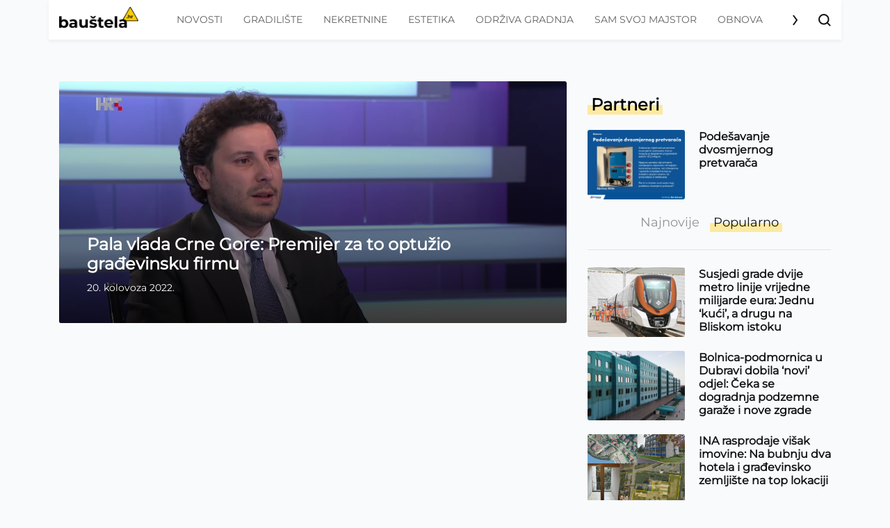

--- FILE ---
content_type: text/html; charset=UTF-8
request_url: https://baustela.hr/oznaka/dritan-abazovic/
body_size: 15109
content:
<!DOCTYPE html>
<html class="no-js" lang="hr">
<head>
    <meta charset="UTF-8">
    <meta name="viewport" content="width=device-width, initial-scale=1, shrink-to-fit=no">

    <style>
        @font-face {
            font-family: 'Montserrat-special';
            font-style: normal;
            src: url('/app/themes/baustela-hr/assets/webfonts/Montserrat-VariableFont_wght.ttf');
        }
        @font-face {
            font-family: 'Montserrat-special';
            font-style: italic;
            src: url('/app/themes/baustela-hr/assets/webfonts/Montserrat-Italic-VariableFont_wght.ttf');
        }
    </style>
    <meta name='robots' content='index, follow, max-image-preview:large, max-snippet:-1, max-video-preview:-1' />

	<!-- This site is optimized with the Yoast SEO plugin v20.13 - https://yoast.com/wordpress/plugins/seo/ -->
	<title>dritan abazović - Bauštela.hr</title>
	<link rel="canonical" href="https://baustela.hr/oznaka/dritan-abazovic/" />
	<meta property="og:locale" content="hr_HR" />
	<meta property="og:type" content="article" />
	<meta property="og:title" content="dritan abazović - Bauštela.hr" />
	<meta property="og:url" content="https://baustela.hr/oznaka/dritan-abazovic/" />
	<meta property="og:site_name" content="Bauštela.hr" />
	<meta name="twitter:card" content="summary_large_image" />
	<meta name="twitter:site" content="@baustelahr" />
	<script type="application/ld+json" class="yoast-schema-graph">{"@context":"https://schema.org","@graph":[{"@type":"CollectionPage","@id":"https://baustela.hr/oznaka/dritan-abazovic/","url":"https://baustela.hr/oznaka/dritan-abazovic/","name":"dritan abazović - Bauštela.hr","isPartOf":{"@id":"https://baustela.hr/#website"},"primaryImageOfPage":{"@id":"https://baustela.hr/oznaka/dritan-abazovic/#primaryimage"},"image":{"@id":"https://baustela.hr/oznaka/dritan-abazovic/#primaryimage"},"thumbnailUrl":"https://baustela.hr/app/uploads/2022/08/dritan-abazovic.jpg","breadcrumb":{"@id":"https://baustela.hr/oznaka/dritan-abazovic/#breadcrumb"},"inLanguage":"hr"},{"@type":"ImageObject","inLanguage":"hr","@id":"https://baustela.hr/oznaka/dritan-abazovic/#primaryimage","url":"https://baustela.hr/app/uploads/2022/08/dritan-abazovic.jpg","contentUrl":"https://baustela.hr/app/uploads/2022/08/dritan-abazovic.jpg","width":939,"height":447,"caption":"Dritan Abazović, foto: screenshot YouTube"},{"@type":"BreadcrumbList","@id":"https://baustela.hr/oznaka/dritan-abazovic/#breadcrumb","itemListElement":[{"@type":"ListItem","position":1,"name":"Početna stranica","item":"https://baustela.hr/"},{"@type":"ListItem","position":2,"name":"dritan abazović"}]},{"@type":"WebSite","@id":"https://baustela.hr/#website","url":"https://baustela.hr/","name":"Bauštela.hr","description":"Digitalni glas gradilišta","publisher":{"@id":"https://baustela.hr/#organization"},"alternateName":"Bauštela","potentialAction":[{"@type":"SearchAction","target":{"@type":"EntryPoint","urlTemplate":"https://baustela.hr/?s={search_term_string}"},"query-input":"required name=search_term_string"}],"inLanguage":"hr"},{"@type":"Organization","@id":"https://baustela.hr/#organization","name":"Bauštela.hr","alternateName":"Baušteča","url":"https://baustela.hr/","logo":{"@type":"ImageObject","inLanguage":"hr","@id":"https://baustela.hr/#/schema/logo/image/","url":"https://baustela.hr/app/uploads/2021/01/favicon-baustela-512x512-1.png","contentUrl":"https://baustela.hr/app/uploads/2021/01/favicon-baustela-512x512-1.png","width":512,"height":512,"caption":"Bauštela.hr"},"image":{"@id":"https://baustela.hr/#/schema/logo/image/"},"sameAs":["https://web.facebook.com/baustela.hr","https://twitter.com/baustelahr","https://www.instagram.com/baustela.hr/"]}]}</script>
	<!-- / Yoast SEO plugin. -->


<link rel="alternate" type="application/rss+xml" title="Bauštela.hr &raquo; dritan abazović Kanal oznaka" href="https://baustela.hr/oznaka/dritan-abazovic/feed/" />
<script type="text/javascript">
/* <![CDATA[ */
window._wpemojiSettings = {"baseUrl":"https:\/\/s.w.org\/images\/core\/emoji\/14.0.0\/72x72\/","ext":".png","svgUrl":"https:\/\/s.w.org\/images\/core\/emoji\/14.0.0\/svg\/","svgExt":".svg","source":{"concatemoji":"https:\/\/baustela.hr\/wp\/wp-includes\/js\/wp-emoji-release.min.js"}};
/*! This file is auto-generated */
!function(i,n){var o,s,e;function c(e){try{var t={supportTests:e,timestamp:(new Date).valueOf()};sessionStorage.setItem(o,JSON.stringify(t))}catch(e){}}function p(e,t,n){e.clearRect(0,0,e.canvas.width,e.canvas.height),e.fillText(t,0,0);var t=new Uint32Array(e.getImageData(0,0,e.canvas.width,e.canvas.height).data),r=(e.clearRect(0,0,e.canvas.width,e.canvas.height),e.fillText(n,0,0),new Uint32Array(e.getImageData(0,0,e.canvas.width,e.canvas.height).data));return t.every(function(e,t){return e===r[t]})}function u(e,t,n){switch(t){case"flag":return n(e,"\ud83c\udff3\ufe0f\u200d\u26a7\ufe0f","\ud83c\udff3\ufe0f\u200b\u26a7\ufe0f")?!1:!n(e,"\ud83c\uddfa\ud83c\uddf3","\ud83c\uddfa\u200b\ud83c\uddf3")&&!n(e,"\ud83c\udff4\udb40\udc67\udb40\udc62\udb40\udc65\udb40\udc6e\udb40\udc67\udb40\udc7f","\ud83c\udff4\u200b\udb40\udc67\u200b\udb40\udc62\u200b\udb40\udc65\u200b\udb40\udc6e\u200b\udb40\udc67\u200b\udb40\udc7f");case"emoji":return!n(e,"\ud83e\udef1\ud83c\udffb\u200d\ud83e\udef2\ud83c\udfff","\ud83e\udef1\ud83c\udffb\u200b\ud83e\udef2\ud83c\udfff")}return!1}function f(e,t,n){var r="undefined"!=typeof WorkerGlobalScope&&self instanceof WorkerGlobalScope?new OffscreenCanvas(300,150):i.createElement("canvas"),a=r.getContext("2d",{willReadFrequently:!0}),o=(a.textBaseline="top",a.font="600 32px Arial",{});return e.forEach(function(e){o[e]=t(a,e,n)}),o}function t(e){var t=i.createElement("script");t.src=e,t.defer=!0,i.head.appendChild(t)}"undefined"!=typeof Promise&&(o="wpEmojiSettingsSupports",s=["flag","emoji"],n.supports={everything:!0,everythingExceptFlag:!0},e=new Promise(function(e){i.addEventListener("DOMContentLoaded",e,{once:!0})}),new Promise(function(t){var n=function(){try{var e=JSON.parse(sessionStorage.getItem(o));if("object"==typeof e&&"number"==typeof e.timestamp&&(new Date).valueOf()<e.timestamp+604800&&"object"==typeof e.supportTests)return e.supportTests}catch(e){}return null}();if(!n){if("undefined"!=typeof Worker&&"undefined"!=typeof OffscreenCanvas&&"undefined"!=typeof URL&&URL.createObjectURL&&"undefined"!=typeof Blob)try{var e="postMessage("+f.toString()+"("+[JSON.stringify(s),u.toString(),p.toString()].join(",")+"));",r=new Blob([e],{type:"text/javascript"}),a=new Worker(URL.createObjectURL(r),{name:"wpTestEmojiSupports"});return void(a.onmessage=function(e){c(n=e.data),a.terminate(),t(n)})}catch(e){}c(n=f(s,u,p))}t(n)}).then(function(e){for(var t in e)n.supports[t]=e[t],n.supports.everything=n.supports.everything&&n.supports[t],"flag"!==t&&(n.supports.everythingExceptFlag=n.supports.everythingExceptFlag&&n.supports[t]);n.supports.everythingExceptFlag=n.supports.everythingExceptFlag&&!n.supports.flag,n.DOMReady=!1,n.readyCallback=function(){n.DOMReady=!0}}).then(function(){return e}).then(function(){var e;n.supports.everything||(n.readyCallback(),(e=n.source||{}).concatemoji?t(e.concatemoji):e.wpemoji&&e.twemoji&&(t(e.twemoji),t(e.wpemoji)))}))}((window,document),window._wpemojiSettings);
/* ]]> */
</script>
<style id='wp-emoji-styles-inline-css' type='text/css'>

	img.wp-smiley, img.emoji {
		display: inline !important;
		border: none !important;
		box-shadow: none !important;
		height: 1em !important;
		width: 1em !important;
		margin: 0 0.07em !important;
		vertical-align: -0.1em !important;
		background: none !important;
		padding: 0 !important;
	}
</style>
<link rel='stylesheet' id='wp-block-library-css' href='https://baustela.hr/wp/wp-includes/css/dist/block-library/style.min.css' type='text/css' media='all' />
<link rel='stylesheet' id='awsm-ead-public-css' href='https://baustela.hr/app/plugins/embed-any-document/css/embed-public.min.css' type='text/css' media='all' />
<style id='classic-theme-styles-inline-css' type='text/css'>
/*! This file is auto-generated */
.wp-block-button__link{color:#fff;background-color:#32373c;border-radius:9999px;box-shadow:none;text-decoration:none;padding:calc(.667em + 2px) calc(1.333em + 2px);font-size:1.125em}.wp-block-file__button{background:#32373c;color:#fff;text-decoration:none}
</style>
<style id='global-styles-inline-css' type='text/css'>
body{--wp--preset--color--black: #000000;--wp--preset--color--cyan-bluish-gray: #abb8c3;--wp--preset--color--white: #ffffff;--wp--preset--color--pale-pink: #f78da7;--wp--preset--color--vivid-red: #cf2e2e;--wp--preset--color--luminous-vivid-orange: #ff6900;--wp--preset--color--luminous-vivid-amber: #fcb900;--wp--preset--color--light-green-cyan: #7bdcb5;--wp--preset--color--vivid-green-cyan: #00d084;--wp--preset--color--pale-cyan-blue: #8ed1fc;--wp--preset--color--vivid-cyan-blue: #0693e3;--wp--preset--color--vivid-purple: #9b51e0;--wp--preset--gradient--vivid-cyan-blue-to-vivid-purple: linear-gradient(135deg,rgba(6,147,227,1) 0%,rgb(155,81,224) 100%);--wp--preset--gradient--light-green-cyan-to-vivid-green-cyan: linear-gradient(135deg,rgb(122,220,180) 0%,rgb(0,208,130) 100%);--wp--preset--gradient--luminous-vivid-amber-to-luminous-vivid-orange: linear-gradient(135deg,rgba(252,185,0,1) 0%,rgba(255,105,0,1) 100%);--wp--preset--gradient--luminous-vivid-orange-to-vivid-red: linear-gradient(135deg,rgba(255,105,0,1) 0%,rgb(207,46,46) 100%);--wp--preset--gradient--very-light-gray-to-cyan-bluish-gray: linear-gradient(135deg,rgb(238,238,238) 0%,rgb(169,184,195) 100%);--wp--preset--gradient--cool-to-warm-spectrum: linear-gradient(135deg,rgb(74,234,220) 0%,rgb(151,120,209) 20%,rgb(207,42,186) 40%,rgb(238,44,130) 60%,rgb(251,105,98) 80%,rgb(254,248,76) 100%);--wp--preset--gradient--blush-light-purple: linear-gradient(135deg,rgb(255,206,236) 0%,rgb(152,150,240) 100%);--wp--preset--gradient--blush-bordeaux: linear-gradient(135deg,rgb(254,205,165) 0%,rgb(254,45,45) 50%,rgb(107,0,62) 100%);--wp--preset--gradient--luminous-dusk: linear-gradient(135deg,rgb(255,203,112) 0%,rgb(199,81,192) 50%,rgb(65,88,208) 100%);--wp--preset--gradient--pale-ocean: linear-gradient(135deg,rgb(255,245,203) 0%,rgb(182,227,212) 50%,rgb(51,167,181) 100%);--wp--preset--gradient--electric-grass: linear-gradient(135deg,rgb(202,248,128) 0%,rgb(113,206,126) 100%);--wp--preset--gradient--midnight: linear-gradient(135deg,rgb(2,3,129) 0%,rgb(40,116,252) 100%);--wp--preset--font-size--small: 13px;--wp--preset--font-size--medium: 20px;--wp--preset--font-size--large: 36px;--wp--preset--font-size--x-large: 42px;--wp--preset--spacing--20: 0.44rem;--wp--preset--spacing--30: 0.67rem;--wp--preset--spacing--40: 1rem;--wp--preset--spacing--50: 1.5rem;--wp--preset--spacing--60: 2.25rem;--wp--preset--spacing--70: 3.38rem;--wp--preset--spacing--80: 5.06rem;--wp--preset--shadow--natural: 6px 6px 9px rgba(0, 0, 0, 0.2);--wp--preset--shadow--deep: 12px 12px 50px rgba(0, 0, 0, 0.4);--wp--preset--shadow--sharp: 6px 6px 0px rgba(0, 0, 0, 0.2);--wp--preset--shadow--outlined: 6px 6px 0px -3px rgba(255, 255, 255, 1), 6px 6px rgba(0, 0, 0, 1);--wp--preset--shadow--crisp: 6px 6px 0px rgba(0, 0, 0, 1);}:where(.is-layout-flex){gap: 0.5em;}:where(.is-layout-grid){gap: 0.5em;}body .is-layout-flow > .alignleft{float: left;margin-inline-start: 0;margin-inline-end: 2em;}body .is-layout-flow > .alignright{float: right;margin-inline-start: 2em;margin-inline-end: 0;}body .is-layout-flow > .aligncenter{margin-left: auto !important;margin-right: auto !important;}body .is-layout-constrained > .alignleft{float: left;margin-inline-start: 0;margin-inline-end: 2em;}body .is-layout-constrained > .alignright{float: right;margin-inline-start: 2em;margin-inline-end: 0;}body .is-layout-constrained > .aligncenter{margin-left: auto !important;margin-right: auto !important;}body .is-layout-constrained > :where(:not(.alignleft):not(.alignright):not(.alignfull)){max-width: var(--wp--style--global--content-size);margin-left: auto !important;margin-right: auto !important;}body .is-layout-constrained > .alignwide{max-width: var(--wp--style--global--wide-size);}body .is-layout-flex{display: flex;}body .is-layout-flex{flex-wrap: wrap;align-items: center;}body .is-layout-flex > *{margin: 0;}body .is-layout-grid{display: grid;}body .is-layout-grid > *{margin: 0;}:where(.wp-block-columns.is-layout-flex){gap: 2em;}:where(.wp-block-columns.is-layout-grid){gap: 2em;}:where(.wp-block-post-template.is-layout-flex){gap: 1.25em;}:where(.wp-block-post-template.is-layout-grid){gap: 1.25em;}.has-black-color{color: var(--wp--preset--color--black) !important;}.has-cyan-bluish-gray-color{color: var(--wp--preset--color--cyan-bluish-gray) !important;}.has-white-color{color: var(--wp--preset--color--white) !important;}.has-pale-pink-color{color: var(--wp--preset--color--pale-pink) !important;}.has-vivid-red-color{color: var(--wp--preset--color--vivid-red) !important;}.has-luminous-vivid-orange-color{color: var(--wp--preset--color--luminous-vivid-orange) !important;}.has-luminous-vivid-amber-color{color: var(--wp--preset--color--luminous-vivid-amber) !important;}.has-light-green-cyan-color{color: var(--wp--preset--color--light-green-cyan) !important;}.has-vivid-green-cyan-color{color: var(--wp--preset--color--vivid-green-cyan) !important;}.has-pale-cyan-blue-color{color: var(--wp--preset--color--pale-cyan-blue) !important;}.has-vivid-cyan-blue-color{color: var(--wp--preset--color--vivid-cyan-blue) !important;}.has-vivid-purple-color{color: var(--wp--preset--color--vivid-purple) !important;}.has-black-background-color{background-color: var(--wp--preset--color--black) !important;}.has-cyan-bluish-gray-background-color{background-color: var(--wp--preset--color--cyan-bluish-gray) !important;}.has-white-background-color{background-color: var(--wp--preset--color--white) !important;}.has-pale-pink-background-color{background-color: var(--wp--preset--color--pale-pink) !important;}.has-vivid-red-background-color{background-color: var(--wp--preset--color--vivid-red) !important;}.has-luminous-vivid-orange-background-color{background-color: var(--wp--preset--color--luminous-vivid-orange) !important;}.has-luminous-vivid-amber-background-color{background-color: var(--wp--preset--color--luminous-vivid-amber) !important;}.has-light-green-cyan-background-color{background-color: var(--wp--preset--color--light-green-cyan) !important;}.has-vivid-green-cyan-background-color{background-color: var(--wp--preset--color--vivid-green-cyan) !important;}.has-pale-cyan-blue-background-color{background-color: var(--wp--preset--color--pale-cyan-blue) !important;}.has-vivid-cyan-blue-background-color{background-color: var(--wp--preset--color--vivid-cyan-blue) !important;}.has-vivid-purple-background-color{background-color: var(--wp--preset--color--vivid-purple) !important;}.has-black-border-color{border-color: var(--wp--preset--color--black) !important;}.has-cyan-bluish-gray-border-color{border-color: var(--wp--preset--color--cyan-bluish-gray) !important;}.has-white-border-color{border-color: var(--wp--preset--color--white) !important;}.has-pale-pink-border-color{border-color: var(--wp--preset--color--pale-pink) !important;}.has-vivid-red-border-color{border-color: var(--wp--preset--color--vivid-red) !important;}.has-luminous-vivid-orange-border-color{border-color: var(--wp--preset--color--luminous-vivid-orange) !important;}.has-luminous-vivid-amber-border-color{border-color: var(--wp--preset--color--luminous-vivid-amber) !important;}.has-light-green-cyan-border-color{border-color: var(--wp--preset--color--light-green-cyan) !important;}.has-vivid-green-cyan-border-color{border-color: var(--wp--preset--color--vivid-green-cyan) !important;}.has-pale-cyan-blue-border-color{border-color: var(--wp--preset--color--pale-cyan-blue) !important;}.has-vivid-cyan-blue-border-color{border-color: var(--wp--preset--color--vivid-cyan-blue) !important;}.has-vivid-purple-border-color{border-color: var(--wp--preset--color--vivid-purple) !important;}.has-vivid-cyan-blue-to-vivid-purple-gradient-background{background: var(--wp--preset--gradient--vivid-cyan-blue-to-vivid-purple) !important;}.has-light-green-cyan-to-vivid-green-cyan-gradient-background{background: var(--wp--preset--gradient--light-green-cyan-to-vivid-green-cyan) !important;}.has-luminous-vivid-amber-to-luminous-vivid-orange-gradient-background{background: var(--wp--preset--gradient--luminous-vivid-amber-to-luminous-vivid-orange) !important;}.has-luminous-vivid-orange-to-vivid-red-gradient-background{background: var(--wp--preset--gradient--luminous-vivid-orange-to-vivid-red) !important;}.has-very-light-gray-to-cyan-bluish-gray-gradient-background{background: var(--wp--preset--gradient--very-light-gray-to-cyan-bluish-gray) !important;}.has-cool-to-warm-spectrum-gradient-background{background: var(--wp--preset--gradient--cool-to-warm-spectrum) !important;}.has-blush-light-purple-gradient-background{background: var(--wp--preset--gradient--blush-light-purple) !important;}.has-blush-bordeaux-gradient-background{background: var(--wp--preset--gradient--blush-bordeaux) !important;}.has-luminous-dusk-gradient-background{background: var(--wp--preset--gradient--luminous-dusk) !important;}.has-pale-ocean-gradient-background{background: var(--wp--preset--gradient--pale-ocean) !important;}.has-electric-grass-gradient-background{background: var(--wp--preset--gradient--electric-grass) !important;}.has-midnight-gradient-background{background: var(--wp--preset--gradient--midnight) !important;}.has-small-font-size{font-size: var(--wp--preset--font-size--small) !important;}.has-medium-font-size{font-size: var(--wp--preset--font-size--medium) !important;}.has-large-font-size{font-size: var(--wp--preset--font-size--large) !important;}.has-x-large-font-size{font-size: var(--wp--preset--font-size--x-large) !important;}
.wp-block-navigation a:where(:not(.wp-element-button)){color: inherit;}
:where(.wp-block-post-template.is-layout-flex){gap: 1.25em;}:where(.wp-block-post-template.is-layout-grid){gap: 1.25em;}
:where(.wp-block-columns.is-layout-flex){gap: 2em;}:where(.wp-block-columns.is-layout-grid){gap: 2em;}
.wp-block-pullquote{font-size: 1.5em;line-height: 1.6;}
</style>
<link rel='stylesheet' id='main-css' href='https://baustela.hr/app/themes/baustela-hr//assets/dist/all.css?id=8ecb51f1fd144aa20541&#038;ver=6.4.1' type='text/css' media='all' />
<link rel='stylesheet' id='socialsnap-styles-css' href='https://baustela.hr/app/plugins/socialsnap-pro/assets/css/socialsnap.css' type='text/css' media='all' />
<script type="text/javascript" src="https://baustela.hr/wp/wp-includes/js/jquery/jquery.min.js" id="jquery-core-js"></script>
<script type="text/javascript" src="https://baustela.hr/wp/wp-includes/js/jquery/jquery-migrate.min.js" id="jquery-migrate-js"></script>
<script type="text/javascript" src="https://baustela.hr/app/plugins/stock-market-ticker/assets/stockdio-wp.js" id="customStockdioJs-js"></script>
<link rel="https://api.w.org/" href="https://baustela.hr/wp-json/" /><link rel="alternate" type="application/json" href="https://baustela.hr/wp-json/wp/v2/tags/9527" /><link rel="EditURI" type="application/rsd+xml" title="RSD" href="https://baustela.hr/wp/xmlrpc.php?rsd" />
<meta name="generator" content="WordPress 6.4.1" />
          <!-- Marfeel Code -->
<script type="text/javascript">
!function(){"use strict";function e(e){var t=!(arguments.length>1&&void 0!==arguments[1])||arguments[1],c=document.createElement("script");c.src=e,t?c.type="module":(c.async=!0,c.type="text/javascript",c.setAttribute("nomodule",""));var n=document.getElementsByTagName("script")[0];n.parentNode.insertBefore(c,n)}!function(t,c){!function(t,c,n){var a,o,r;n.accountId=c,null!==(a=t.marfeel)&&void 0!==a||(t.marfeel={}),null!==(o=(r=t.marfeel).cmd)&&void 0!==o||(r.cmd=[]),t.marfeel.config=n;var i="https://sdk.mrf.io/statics";e("".concat(i,"/marfeel-sdk.js?id=").concat(c),!0),e("".concat(i,"/marfeel-sdk.es5.js?id=").concat(c),!1)}(t,c,arguments.length>2&&void 0!==arguments[2]?arguments[2]:{})}(window,3337 /* AccountId */,{} /* Config */)}();
</script>
  <!-- Marfeel Code -->
        <!-- Facebook Pixel Code -->
        <script>
            !function(f,b,e,v,n,t,s)
            {if(f.fbq)return;n=f.fbq=function(){n.callMethod?
                n.callMethod.apply(n,arguments):n.queue.push(arguments)};
                if(!f._fbq)f._fbq=n;n.push=n;n.loaded=!0;n.version='2.0';
                n.queue=[];t=b.createElement(e);t.async=!0;
                t.src=v;s=b.getElementsByTagName(e)[0];
                s.parentNode.insertBefore(t,s)}(window, document,'script',
                'https://connect.facebook.net/hr_HR/fbevents.js');
            fbq('init', '799955867224780');
            fbq('track', 'PageView');
        </script>
        <!-- End Facebook Pixel Code -->

        <!-- (C)2000-2021 Gemius SA - gemiusPrism  / Wezel zbiorczy baustela.hr/Strona glowna serwisu -->
        <script type="text/javascript">
            <!--//--><![CDATA[//><!--
            var pp_gemius_identifier = 'ofhLyPOYdJgaSCPDr4Wb5GaGzbtZ4QNSOstP2X35Amv.I7';
            // lines below shouldn't be edited
            function gemius_pending(i) { window[i] = window[i] || function() {var x = window[i+'_pdata'] = window[i+'_pdata'] || []; x[x.length]=arguments;};};gemius_pending('gemius_hit'); gemius_pending('gemius_event'); gemius_pending('pp_gemius_hit'); gemius_pending('pp_gemius_event');(function(d,t) {try {var gt=d.createElement(t),s=d.getElementsByTagName(t)[0],l='http'+((location.protocol=='https:')?'s':''); gt.setAttribute('async','async');gt.setAttribute('defer','defer'); gt.src=l+'://hr.hit.gemius.pl/xgemius.js'; s.parentNode.insertBefore(gt,s);} catch (e) {}})(document,'script');
            //--><!]]>
        </script>

        <!-- Fathom - beautiful, simple website analytics -->
        <script src="https://cdn.usefathom.com/script.js" data-site="RSQHXRTW" defer></script>
        <!-- / Fathom -->

        <!--    {{site-name}}   -->
        <script type="text/javascript">
            /* <![CDATA[ */
            (function() {
                window.dm=window.dm||{AjaxData:[]};
                window.dm.AjaxEvent=function(et,d,ssid,ad){
                    dm.AjaxData.push({et:et,d:d,ssid:ssid,ad:ad});
                    if(typeof window.DotMetricsObj != 'undefined') {DotMetricsObj.onAjaxDataUpdate();}
                };
                var d=document,
                    h=d.getElementsByTagName('head')[0],
                    s=d.createElement('script');
                s.type='text/javascript';
                s.async=true;
                s.src='https://script.dotmetrics.net/door.js?id=15490';
                h.appendChild(s);
            }());
            /* ]]> */
        </script>

        <!-- Google Tag Manager -->
        <script>(function(w,d,s,l,i){w[l]=w[l]||[];w[l].push({'gtm.start':
                    new Date().getTime(),event:'gtm.js'});var f=d.getElementsByTagName(s)[0],
                j=d.createElement(s),dl=l!='dataLayer'?'&l='+l:'';j.async=true;j.src=
                'https://www.googletagmanager.com/gtm.js?id='+i+dl;f.parentNode.insertBefore(j,f);
            })(window,document,'script','dataLayer','GTM-PP9F8HJ');</script>
        <!-- End Google Tag Manager -->
                <!-- google adsense -->
        <script async src="https://pagead2.googlesyndication.com/pagead/js/adsbygoogle.js?client=ca-pub-5912898508548793"
                crossorigin="anonymous"></script>
        <script async src="https://securepubads.g.doubleclick.net/tag/js/gpt.js"></script>
        <script>
            window.googletag = window.googletag || {cmd: []};
            googletag.cmd.push(function() {
                googletag.pubads().addEventListener('slotRenderEnded', function (event) {
                    var name = event.slot.getAdUnitPath().split('/').pop();
                    if (name.indexOf('ticker') > -1 && !event.isEmpty && event.size[0] !== 1) {
                        var el = document.getElementById(event.slot.getSlotElementId());
                        var cross = document.createElement('a');
                        cross.id = 'close_button';
                        cross.innerHTML = '<svg xmlns="http://www.w3.org/2000/svg" height="3em" style="color: red;" viewBox="0 0 512 512"><!--! Font Awesome Free 6.4.2 by @fontawesome - https://fontawesome.com License - https://fontawesome.com/license (Commercial License) Copyright 2023 Fonticons, Inc. --><path d="M256 512A256 256 0 1 0 256 0a256 256 0 1 0 0 512zM175 175c9.4-9.4 24.6-9.4 33.9 0l47 47 47-47c9.4-9.4 24.6-9.4 33.9 0s9.4 24.6 0 33.9l-47 47 47 47c9.4 9.4 9.4 24.6 0 33.9s-24.6 9.4-33.9 0l-47-47-47 47c-9.4 9.4-24.6 9.4-33.9 0s-9.4-24.6 0-33.9l47-47-47-47c-9.4-9.4-9.4-24.6 0-33.9z"/></svg>';
                        cross.style.cssText ='position: absolute; color: red; z-index: 10001; left: auto; margin-top: -25px;';
                        cross.addEventListener('click', function(e) {
                            e.preventDefault();
                            el.style.display = 'none';
                            jQuery('.ticker').hide();
                        })
                        el.append(cross);
                        if ( (event.size[0] === 900 && event.size[1] === 600) || (event.size[0] === 320 && event.size[1] === 480) ) {
                            var p =jQuery('.ticker');
                                p.css('height', '100%')
                            p.css('background', 'rgba(0, 0, 0, 0.7)')
                            setTimeout(function() {
                                jQuery(jQuery('#' + event.slot.getSlotElementId()).parents('.ticker')[0]).hide();
                            }, 30000)
                        }
                    }
                });
            });
        </script>
        <script src="https://cdn.234doo.com/baustela.js"></script>
        <meta property="fb:app_id" content=""/><link rel="icon" href="https://baustela.hr/app/uploads/2021/01/cropped-large-favicon-baustela_novo-2-32x32.png" sizes="32x32" />
<link rel="icon" href="https://baustela.hr/app/uploads/2021/01/cropped-large-favicon-baustela_novo-2-192x192.png" sizes="192x192" />
<link rel="apple-touch-icon" href="https://baustela.hr/app/uploads/2021/01/cropped-large-favicon-baustela_novo-2-180x180.png" />
<meta name="msapplication-TileImage" content="https://baustela.hr/app/uploads/2021/01/cropped-large-favicon-baustela_novo-2-270x270.png" />
</head>
<body class="archive tag tag-dritan-abazovic tag-9527">

        <!-- Google Tag Manager (noscript) -->
        <noscript><iframe src="https://www.googletagmanager.com/ns.html?id=GTM-PP9F8HJ"
                          height="0" width="0" style="display:none;visibility:hidden"></iframe></noscript>
        <!-- End Google Tag Manager (noscript) -->
        <noscript>
            <img height="1" width="1" src="https://www.facebook.com/tr?id=799955867224780&ev=PageView&noscript=1"/>
        </noscript>
        
<header class="header">
    <div class="container">
        <div class="d-flex align-items-center justify-content-between header-b desktop">
    <a href="https://baustela.hr" class="header--logo"></a>

    <div class="header--nav menu-b">
        <div class="nav-swiper swiper-container">
            <ul id="menu-main-menu" class="swiper-wrapper"><li id="menu-item-62" class="menu-item menu-item-type-taxonomy menu-item-object-category swiper-slide menu-item-62"><a href="https://baustela.hr/kategorija/novosti/">Novosti</a></li>
<li id="menu-item-64" class="menu-item menu-item-type-taxonomy menu-item-object-category swiper-slide menu-item-64"><a href="https://baustela.hr/kategorija/gradiliste/">Gradilište</a></li>
<li id="menu-item-65" class="menu-item menu-item-type-taxonomy menu-item-object-category swiper-slide menu-item-65"><a href="https://baustela.hr/kategorija/nekretnine/">Nekretnine</a></li>
<li id="menu-item-63" class="menu-item menu-item-type-taxonomy menu-item-object-category swiper-slide menu-item-63"><a href="https://baustela.hr/kategorija/estetika/">Estetika</a></li>
<li id="menu-item-66" class="menu-item menu-item-type-taxonomy menu-item-object-category swiper-slide menu-item-66"><a href="https://baustela.hr/kategorija/odrziva-gradnja/">Održiva gradnja</a></li>
<li id="menu-item-67" class="menu-item menu-item-type-taxonomy menu-item-object-category swiper-slide menu-item-67"><a href="https://baustela.hr/kategorija/sam-svoj-majstor/">Sam svoj majstor</a></li>
<li id="menu-item-68" class="menu-item menu-item-type-taxonomy menu-item-object-category swiper-slide menu-item-68"><a href="https://baustela.hr/kategorija/obnova/">Obnova</a></li>
<li class="swiper-slide"></li></ul>            <div class="nav-arrow-next"><i></i></div>
        </div>
    </div>

    <a class="header--search-trigger layout-b" data-toggle="collapse" href="#search-wrapper" role="button"
       aria-expanded="false" aria-controls="search-wrapper"></a>
</div>

<div class="d-flex align-items-center justify-content-between header-b mobile">
    <a class="header--search-trigger layout-b" data-toggle="collapse" href="#search-wrapper" role="button"
       aria-expanded="false" aria-controls="search-wrapper"></a>

    <a href="https://baustela.hr" class="header--logo"></a>

    <div class="header--nav menu-b">
        <button class="navbar-toggler collapsed" type="button">
            <span class="navbar-toggler-icon"></span>
        </button>

        <div class="mobile-navigation" id="mobile-navigation">
            <ul id="menu-main-menu-1" class="mobile-nav"><li itemscope="itemscope" itemtype="https://www.schema.org/SiteNavigationElement" class="menu-item menu-item-type-taxonomy menu-item-object-category menu-item-62 nav-item"><a title="Novosti" href="https://baustela.hr/kategorija/novosti/" class="nav-link">Novosti</a></li>
<li itemscope="itemscope" itemtype="https://www.schema.org/SiteNavigationElement" class="menu-item menu-item-type-taxonomy menu-item-object-category menu-item-64 nav-item"><a title="Gradilište" href="https://baustela.hr/kategorija/gradiliste/" class="nav-link">Gradilište</a></li>
<li itemscope="itemscope" itemtype="https://www.schema.org/SiteNavigationElement" class="menu-item menu-item-type-taxonomy menu-item-object-category menu-item-65 nav-item"><a title="Nekretnine" href="https://baustela.hr/kategorija/nekretnine/" class="nav-link">Nekretnine</a></li>
<li itemscope="itemscope" itemtype="https://www.schema.org/SiteNavigationElement" class="menu-item menu-item-type-taxonomy menu-item-object-category menu-item-63 nav-item"><a title="Estetika" href="https://baustela.hr/kategorija/estetika/" class="nav-link">Estetika</a></li>
<li itemscope="itemscope" itemtype="https://www.schema.org/SiteNavigationElement" class="menu-item menu-item-type-taxonomy menu-item-object-category menu-item-66 nav-item"><a title="Održiva gradnja" href="https://baustela.hr/kategorija/odrziva-gradnja/" class="nav-link">Održiva gradnja</a></li>
<li itemscope="itemscope" itemtype="https://www.schema.org/SiteNavigationElement" class="menu-item menu-item-type-taxonomy menu-item-object-category menu-item-67 nav-item"><a title="Sam svoj majstor" href="https://baustela.hr/kategorija/sam-svoj-majstor/" class="nav-link">Sam svoj majstor</a></li>
<li itemscope="itemscope" itemtype="https://www.schema.org/SiteNavigationElement" class="menu-item menu-item-type-taxonomy menu-item-object-category menu-item-68 nav-item"><a title="Obnova" href="https://baustela.hr/kategorija/obnova/" class="nav-link">Obnova</a></li>
</ul>        </div>
    </div>


</div>


    </div>

    
    <div class="collapse header--search-wrapper" id="search-wrapper">
        <div class="inner">
            <div class="container">
                <h2>Pretraga</h2>
                <form class="d-flex align-items-center search-form" method="get" action="https://baustela.hr">
                    <input type="text" class="form-control" placeholder="Unesi pojam za pretragu" name="s" value="">
                    <button type="submit" class="btn btn-primary">Traži</button>
                </form>
            </div>
        </div>

    </div>
</header>


<main>
    <div class="container">
        <div class="top-banner-wrapper">
            <div><div class="textwidget custom-html-widget"><div id="billboard_v1">
        <script>
            googletag.cmd.push(function() { googletag.display("billboard_v1"); });
        </script>
    </div></div></div>        </div>
    </div>
    <div class="container">
        <div class="row">
            <div class="col-lg-8">
                <section class="section section--articles-category">
                    <div class="section--body">
                        <div class="article-list">
                            <div class="row">
                                                                                                                                            <div class="col-12 article-list--item main-article">
    <article class="inner">
            <a href="https://baustela.hr/novosti/pala-vlada-crne-gore-premijer-za-to-optuzio-gradevinsku-firmu/" class="img">
                <img src="https://baustela.hr/app/uploads/2022/08/dritan-abazovic.jpg" alt="">
            </a>
        <div class="text">
            <h2>
                <a href="https://baustela.hr/novosti/pala-vlada-crne-gore-premijer-za-to-optuzio-gradevinsku-firmu/">
                    Pala vlada Crne Gore: Premijer za to optužio građevinsku firmu                </a>
            </h2>
            <span class="date">
                20. kolovoza 2022.            </span>
        </div>
    </article>
</div>
                                                                                                                                    </div>
                        </div>
                    </div>
                    <div class="section--foot">
                                            </div>
                </section>
            </div>
            <div class="col-lg-4">
                <aside class="aside">
                    <div class="widget_text aside--section"><div class="textwidget custom-html-widget"><div id="sidebar_v1"></div></div></div><div class="aside--section aside--articles">
    <div class="section--head px-4 px-lg-0">

        <a href="https://baustela.hr/kategorija/partneri/">
            <h2 class="section--title">Partneri</h2>
        </a>
    </div>
    <div class="section--body">
                <div class="article-list--item">
            <article class="inner">

                <a href="https://baustela.hr/sam-svoj-majstor/podesavanje-dvosmjernog-pretvaraca/" class="img">
                    <img src="https://baustela.hr/app/uploads/2026/01/Dvosmjerni-pretvarac_1-scaled.jpg" alt="">
                </a>

                <div class="text">
                    <h3>
                        <a href="https://baustela.hr/sam-svoj-majstor/podesavanje-dvosmjernog-pretvaraca/">Podešavanje dvosmjernog pretvarača</a>
                    </h3>
                </div>
            </article>
        </div>
            </div>
</div>

<div class="aside--section aside--articles featured-posts-widget" data-itemCount="4">
    <ul class="nav nav-tabs">
                                                <li>
                    <a data-toggle="tab" href="#latest" class="" data-link="https://baustela.hr/najnovije/" data-component="featured-link">
                        Najnovije                    </a>
                </li>
                                                            <li>
                    <a data-toggle="tab" href="#popular" class="active" >
                        Popularno                    </a>
                </li>
                        </ul>
    <div class="tab-content loading">
                                    <div class="articles-list tab-pane fade "
                     id="latest">
                                            <div class="article-list--item">
                            <article class="inner">

                                <div class="img"></div>

                                <div class="text">
                                                                          <div class="line"></div>
                                                                          <div class="line"></div>
                                                                          <div class="line"></div>
                                                                          <div class="line"></div>
                                                                    </div>
                            </article>
                        </div>
                                            <div class="article-list--item">
                            <article class="inner">

                                <div class="img"></div>

                                <div class="text">
                                                                          <div class="line"></div>
                                                                          <div class="line"></div>
                                                                          <div class="line"></div>
                                                                          <div class="line"></div>
                                                                    </div>
                            </article>
                        </div>
                                            <div class="article-list--item">
                            <article class="inner">

                                <div class="img"></div>

                                <div class="text">
                                                                          <div class="line"></div>
                                                                          <div class="line"></div>
                                                                          <div class="line"></div>
                                                                          <div class="line"></div>
                                                                    </div>
                            </article>
                        </div>
                                            <div class="article-list--item">
                            <article class="inner">

                                <div class="img"></div>

                                <div class="text">
                                                                          <div class="line"></div>
                                                                          <div class="line"></div>
                                                                          <div class="line"></div>
                                                                          <div class="line"></div>
                                                                    </div>
                            </article>
                        </div>
                                    </div>
                                                <div class="articles-list tab-pane fade show active"
                     id="popular">
                                            <div class="article-list--item">
                            <article class="inner">

                                <div class="img"></div>

                                <div class="text">
                                                                          <div class="line"></div>
                                                                          <div class="line"></div>
                                                                          <div class="line"></div>
                                                                          <div class="line"></div>
                                                                    </div>
                            </article>
                        </div>
                                            <div class="article-list--item">
                            <article class="inner">

                                <div class="img"></div>

                                <div class="text">
                                                                          <div class="line"></div>
                                                                          <div class="line"></div>
                                                                          <div class="line"></div>
                                                                          <div class="line"></div>
                                                                    </div>
                            </article>
                        </div>
                                            <div class="article-list--item">
                            <article class="inner">

                                <div class="img"></div>

                                <div class="text">
                                                                          <div class="line"></div>
                                                                          <div class="line"></div>
                                                                          <div class="line"></div>
                                                                          <div class="line"></div>
                                                                    </div>
                            </article>
                        </div>
                                            <div class="article-list--item">
                            <article class="inner">

                                <div class="img"></div>

                                <div class="text">
                                                                          <div class="line"></div>
                                                                          <div class="line"></div>
                                                                          <div class="line"></div>
                                                                          <div class="line"></div>
                                                                    </div>
                            </article>
                        </div>
                                    </div>
                        </div>
</div>
<div class="widget_text aside--section"><div class="textwidget custom-html-widget"><div id="sidebar_v2"></div></div></div><div class="aside--section aside--articles">
    <div class="section--head px-4 px-lg-0">

        <a href="https://baustela.hr/kategorija/sam-svoj-majstor/">
            <h2 class="section--title">Sam svoj majstor</h2>
        </a>
    </div>
    <div class="section--body">
                <div class="article-list--item">
            <article class="inner">

                <a href="https://baustela.hr/sam-svoj-majstor/podesavanje-dvosmjernog-pretvaraca/" class="img">
                    <img src="https://baustela.hr/app/uploads/2026/01/Dvosmjerni-pretvarac_1-scaled.jpg" alt="">
                </a>

                <div class="text">
                    <h3>
                        <a href="https://baustela.hr/sam-svoj-majstor/podesavanje-dvosmjernog-pretvaraca/">Podešavanje dvosmjernog pretvarača</a>
                    </h3>
                </div>
            </article>
        </div>
                <div class="article-list--item">
            <article class="inner">

                <a href="https://baustela.hr/sam-svoj-majstor/tajne-profesionalnog-zbukanja-kako-postici-savrsenu-povrsinu-koja-traje-godinama/" class="img">
                    <img src="https://baustela.hr/app/uploads/2026/01/Lukaku-2026-01-15T162100.451.png" alt="">
                </a>

                <div class="text">
                    <h3>
                        <a href="https://baustela.hr/sam-svoj-majstor/tajne-profesionalnog-zbukanja-kako-postici-savrsenu-povrsinu-koja-traje-godinama/">Tajne profesionalnog žbukanja: Kako postići savršenu površinu koja traje godinama</a>
                    </h3>
                </div>
            </article>
        </div>
                <div class="article-list--item">
            <article class="inner">

                <a href="https://baustela.hr/sam-svoj-majstor/zidarske-linije-tradicionalno-rjesenje-za-preciznu-gradnju-koje-i-dalje-vole-svi/" class="img">
                    <img src="https://baustela.hr/app/uploads/2026/01/Lukaku-48.jpg" alt="">
                </a>

                <div class="text">
                    <h3>
                        <a href="https://baustela.hr/sam-svoj-majstor/zidarske-linije-tradicionalno-rjesenje-za-preciznu-gradnju-koje-i-dalje-vole-svi/">Zidarske linije: Tradicionalno rješenje za preciznu gradnju koje i dalje vole svi</a>
                    </h3>
                </div>
            </article>
        </div>
                <div class="article-list--item">
            <article class="inner">

                <a href="https://baustela.hr/sam-svoj-majstor/baustelsko-ciscenje-prilaza-ovo-je-dobio-od-zene-na-poklon-i-odmah-se-bacio-na-mrski-posao/" class="img">
                    <img src="https://baustela.hr/app/uploads/2026/01/mini_ralica2_cropped.jpg" alt="">
                </a>

                <div class="text">
                    <h3>
                        <a href="https://baustela.hr/sam-svoj-majstor/baustelsko-ciscenje-prilaza-ovo-je-dobio-od-zene-na-poklon-i-odmah-se-bacio-na-mrski-posao/">Bauštelsko čišćenje prilaza: Ovo je dobio od žene na poklon i odmah se bacio na mrski posao</a>
                    </h3>
                </div>
            </article>
        </div>
            </div>
</div>

<div class="aside--section aside--articles">
    <div class="section--head px-4 px-lg-0">

        <a href="https://baustela.hr/kategorija/nekretnine/">
            <h2 class="section--title">Nekretnine</h2>
        </a>
    </div>
    <div class="section--body">
                <div class="article-list--item">
            <article class="inner">

                <a href="https://baustela.hr/nekretnine/nova-anketa-koliko-je-kostao-kvadrat-vaseg-stana/" class="img">
                    <img src="https://baustela.hr/app/uploads/2025/05/stambena-zgrada-1-scaled.jpg" alt="">
                </a>

                <div class="text">
                    <h3>
                        <a href="https://baustela.hr/nekretnine/nova-anketa-koliko-je-kostao-kvadrat-vaseg-stana/">Nova anketa: Koliko je koštao kvadrat vašeg stana?</a>
                    </h3>
                </div>
            </article>
        </div>
                <div class="article-list--item">
            <article class="inner">

                <a href="https://baustela.hr/nekretnine/ina-rasprodaje-visak-imovine-na-bubnju-dva-hotela-i-gradevinsko-zemljiste-na-top-lokaciji/" class="img">
                    <img src="https://baustela.hr/app/uploads/2026/01/INA-nekretnine.jpg" alt="">
                </a>

                <div class="text">
                    <h3>
                        <a href="https://baustela.hr/nekretnine/ina-rasprodaje-visak-imovine-na-bubnju-dva-hotela-i-gradevinsko-zemljiste-na-top-lokaciji/">INA rasprodaje višak imovine: Na bubnju dva hotela i građevinsko zemljište na top lokaciji</a>
                    </h3>
                </div>
            </article>
        </div>
                <div class="article-list--item">
            <article class="inner">

                <a href="https://baustela.hr/nekretnine/stanovi-se-grade-kao-da-sutra-ne-postoji-samo-u-jednom-mjesecu-za-njih-1-632-zatrazena-dozvola/" class="img">
                    <img src="https://baustela.hr/app/uploads/2026/01/novogradnja-scaled.jpg" alt="">
                </a>

                <div class="text">
                    <h3>
                        <a href="https://baustela.hr/nekretnine/stanovi-se-grade-kao-da-sutra-ne-postoji-samo-u-jednom-mjesecu-za-njih-1-632-zatrazena-dozvola/">Stanovi se grade kao da sutra ne postoji: Samo u jednom mjesecu za njih 1.632 zatražena dozvola</a>
                    </h3>
                </div>
            </article>
        </div>
            </div>
</div>

<div id="totalpoll-latest-totalpoll" class="widget widget_latest-totalpoll aside--section aside--survey"><div class="heading"><a href="https://baustela.hr/polls/" target="_blank"><h2 class="aside--title widgettitle"><i></i>Anketa</h2></a></div><link rel='stylesheet' id='totalpoll-338986f4169ed8e88038e9d5561e60c8-css' href='https://baustela.hr/app/cache/totalpoll/css/338986f4169ed8e88038e9d5561e60c8.css' type='text/css' media='all' />
<div id="totalpoll-id-338986f4169ed8e88038e9d5561e60c8" class="totalpoll-poll-container" data-id="61811" data-max-selection="1" data-transition-type="fade" data-template="default"><form method="post" novalidate class="totalpoll-view-vote" itemscope itemtype="http://schema.org/Question"><input type="hidden" name="totalpoll[id]" value="61811"><input type="hidden" name="totalpoll[page]" value="1"><input type="hidden" name="totalpoll[view]" value="vote"><h4 data-tp-question class="totalpoll-question" itemprop="name">Koliko je koštao kvadrat vašeg stana?</h4><div data-tp-choices class="totalpoll-choices"><label data-tp-choice class="totalpoll-choice totalpoll-choice-text last-in-row" itemprop="suggestedAnswer" itemscope itemtype="http://schema.org/Answer"><div class="totalpoll-choice-container"><div class="totalpoll-choice-checkbox-container"><input type="radio" name="totalpoll[choices][]" value="0" class="totalpoll-choice-checkbox"></div><div class="totalpoll-choice-content"><div class="totalpoll-choice-label" itemprop="text">do 1.000 eura</div></div></div></label><div class="totalpoll-choice-separator"></div><label data-tp-choice class="totalpoll-choice totalpoll-choice-text last-in-row" itemprop="suggestedAnswer" itemscope itemtype="http://schema.org/Answer"><div class="totalpoll-choice-container"><div class="totalpoll-choice-checkbox-container"><input type="radio" name="totalpoll[choices][]" value="1" class="totalpoll-choice-checkbox"></div><div class="totalpoll-choice-content"><div class="totalpoll-choice-label" itemprop="text">od 1.000 do 1.500 eura</div></div></div></label><div class="totalpoll-choice-separator"></div><label data-tp-choice class="totalpoll-choice totalpoll-choice-text last-in-row" itemprop="suggestedAnswer" itemscope itemtype="http://schema.org/Answer"><div class="totalpoll-choice-container"><div class="totalpoll-choice-checkbox-container"><input type="radio" name="totalpoll[choices][]" value="2" class="totalpoll-choice-checkbox"></div><div class="totalpoll-choice-content"><div class="totalpoll-choice-label" itemprop="text">od 1.500 do 2.000 eura</div></div></div></label><div class="totalpoll-choice-separator"></div><label data-tp-choice class="totalpoll-choice totalpoll-choice-text last-in-row" itemprop="suggestedAnswer" itemscope itemtype="http://schema.org/Answer"><div class="totalpoll-choice-container"><div class="totalpoll-choice-checkbox-container"><input type="radio" name="totalpoll[choices][]" value="3" class="totalpoll-choice-checkbox"></div><div class="totalpoll-choice-content"><div class="totalpoll-choice-label" itemprop="text">od 2.000 do 3.000 eura</div></div></div></label><div class="totalpoll-choice-separator"></div><label data-tp-choice class="totalpoll-choice totalpoll-choice-text last-in-row" itemprop="suggestedAnswer" itemscope itemtype="http://schema.org/Answer"><div class="totalpoll-choice-container"><div class="totalpoll-choice-checkbox-container"><input type="radio" name="totalpoll[choices][]" value="4" class="totalpoll-choice-checkbox"></div><div class="totalpoll-choice-content"><div class="totalpoll-choice-label" itemprop="text">više od 3.000 eura</div></div></div></label></div><div class="totalpoll-buttons"><button name="totalpoll[action]" value="results" class="totalpoll-button totalpoll-button-link totalpoll-button-results">Rezultati</button><button name="totalpoll[action]" value="vote" class="totalpoll-button totalpoll-button-primary totalpoll-button-vote">Glasuj</button></div></form></div></div><div class="aside--section"><div class="heading"><h2 class="aside--title">Tagovi</h2></div><div class="tagcloud"><a href="https://baustela.hr/oznaka/apn/" class="tag-cloud-link tag-link-299 tag-link-position-1" style="font-size: 9.5964912280702pt;" aria-label="APN (90 stavki)">APN</a>
<a href="https://baustela.hr/oznaka/ardijan-karlo-gashi/" class="tag-cloud-link tag-link-14111 tag-link-position-2" style="font-size: 8.7368421052632pt;" aria-label="ardijan karlo gashi (76 stavki)">ardijan karlo gashi</a>
<a href="https://baustela.hr/oznaka/arhitektura/" class="tag-cloud-link tag-link-24 tag-link-position-3" style="font-size: 11.80701754386pt;" aria-label="ARHITEKTURA (136 stavki)">ARHITEKTURA</a>
<a href="https://baustela.hr/oznaka/banovina/" class="tag-cloud-link tag-link-237 tag-link-position-4" style="font-size: 8pt;" aria-label="banovina (67 stavki)">banovina</a>
<a href="https://baustela.hr/oznaka/baustela-hr/" class="tag-cloud-link tag-link-208 tag-link-position-5" style="font-size: 9.2280701754386pt;" aria-label="bauštela.hr (85 stavki)">bauštela.hr</a>
<a href="https://baustela.hr/oznaka/branko-bacic/" class="tag-cloud-link tag-link-11237 tag-link-position-6" style="font-size: 9.9649122807018pt;" aria-label="branko bačić (96 stavki)">branko bačić</a>
<a href="https://baustela.hr/oznaka/crna-kronika/" class="tag-cloud-link tag-link-6301 tag-link-position-7" style="font-size: 10.947368421053pt;" aria-label="crna kronika (117 stavki)">crna kronika</a>
<a href="https://baustela.hr/oznaka/drzavne-nekretnine/" class="tag-cloud-link tag-link-1092 tag-link-position-8" style="font-size: 10.456140350877pt;" aria-label="državne nekretnine (106 stavki)">državne nekretnine</a>
<a href="https://baustela.hr/oznaka/drzavni-zavod-za-statistiku/" class="tag-cloud-link tag-link-995 tag-link-position-9" style="font-size: 10.456140350877pt;" aria-label="državni zavod za statistiku (106 stavki)">državni zavod za statistiku</a>
<a href="https://baustela.hr/oznaka/dubrovnik/" class="tag-cloud-link tag-link-580 tag-link-position-10" style="font-size: 10.824561403509pt;" aria-label="dubrovnik (115 stavki)">dubrovnik</a>
<a href="https://baustela.hr/oznaka/dzs/" class="tag-cloud-link tag-link-2524 tag-link-position-11" style="font-size: 10.824561403509pt;" aria-label="DZS (114 stavki)">DZS</a>
<a href="https://baustela.hr/oznaka/energetska-obnova/" class="tag-cloud-link tag-link-647 tag-link-position-12" style="font-size: 9.3508771929825pt;" aria-label="energetska obnova (86 stavki)">energetska obnova</a>
<a href="https://baustela.hr/oznaka/foto-dana/" class="tag-cloud-link tag-link-241 tag-link-position-13" style="font-size: 22pt;" aria-label="foto dana (928 stavki)">foto dana</a>
<a href="https://baustela.hr/oznaka/fuseri/" class="tag-cloud-link tag-link-10867 tag-link-position-14" style="font-size: 16.473684210526pt;" aria-label="fušeri (329 stavki)">fušeri</a>
<a href="https://baustela.hr/oznaka/fuseri-i-ostali-sportasi/" class="tag-cloud-link tag-link-10326 tag-link-position-15" style="font-size: 11.561403508772pt;" aria-label="fušeri i ostali sportaši (132 stavke)">fušeri i ostali sportaši</a>
<a href="https://baustela.hr/oznaka/gradiliste/" class="tag-cloud-link tag-link-196 tag-link-position-16" style="font-size: 12.298245614035pt;" aria-label="gradilište (151 stavka)">gradilište</a>
<a href="https://baustela.hr/oznaka/grad-osijek/" class="tag-cloud-link tag-link-2249 tag-link-position-17" style="font-size: 9.719298245614pt;" aria-label="grad osijek (93 stavke)">grad osijek</a>
<a href="https://baustela.hr/oznaka/grad-rijeka/" class="tag-cloud-link tag-link-3288 tag-link-position-18" style="font-size: 8.4912280701754pt;" aria-label="grad rijeka (73 stavke)">grad rijeka</a>
<a href="https://baustela.hr/oznaka/grad-split/" class="tag-cloud-link tag-link-2662 tag-link-position-19" style="font-size: 11.438596491228pt;" aria-label="grad split (127 stavki)">grad split</a>
<a href="https://baustela.hr/oznaka/grad-zagreb/" class="tag-cloud-link tag-link-186 tag-link-position-20" style="font-size: 16.350877192982pt;" aria-label="grad zagreb (319 stavki)">grad zagreb</a>
<a href="https://baustela.hr/oznaka/hrvatske-autoceste/" class="tag-cloud-link tag-link-2076 tag-link-position-21" style="font-size: 8.859649122807pt;" aria-label="hrvatske autoceste (78 stavki)">hrvatske autoceste</a>
<a href="https://baustela.hr/oznaka/hrvatske-ceste/" class="tag-cloud-link tag-link-1594 tag-link-position-22" style="font-size: 14.631578947368pt;" aria-label="hrvatske ceste (231 stavka)">hrvatske ceste</a>
<a href="https://baustela.hr/oznaka/hz-infrastruktura/" class="tag-cloud-link tag-link-1194 tag-link-position-23" style="font-size: 9.4736842105263pt;" aria-label="hž infrastruktura (89 stavki)">hž infrastruktura</a>
<a href="https://baustela.hr/oznaka/istra/" class="tag-cloud-link tag-link-34 tag-link-position-24" style="font-size: 8pt;" aria-label="istra (66 stavki)">istra</a>
<a href="https://baustela.hr/oznaka/majstori/" class="tag-cloud-link tag-link-6002 tag-link-position-25" style="font-size: 16.59649122807pt;" aria-label="majstori (334 stavke)">majstori</a>
<a href="https://baustela.hr/oznaka/ministarstvo-prostornog-uredenja-graditeljstva-i-drzavne-imovine/" class="tag-cloud-link tag-link-8252 tag-link-position-26" style="font-size: 9.2280701754386pt;" aria-label="ministarstvo prostornog uređenja graditeljstva i državne imovine (85 stavki)">ministarstvo prostornog uređenja graditeljstva i državne imovine</a>
<a href="https://baustela.hr/oznaka/natjecaj/" class="tag-cloud-link tag-link-588 tag-link-position-27" style="font-size: 8pt;" aria-label="natječaj (66 stavki)">natječaj</a>
<a href="https://baustela.hr/oznaka/nekretnine/" class="tag-cloud-link tag-link-83 tag-link-position-28" style="font-size: 11.070175438596pt;" aria-label="nekretnine (118 stavki)">nekretnine</a>
<a href="https://baustela.hr/oznaka/obnova/" class="tag-cloud-link tag-link-47 tag-link-position-29" style="font-size: 18.19298245614pt;" aria-label="obnova (456 stavki)">obnova</a>
<a href="https://baustela.hr/oznaka/odrziva-gradnja/" class="tag-cloud-link tag-link-176 tag-link-position-30" style="font-size: 8.4912280701754pt;" aria-label="održiva gradnja (73 stavke)">održiva gradnja</a>
<a href="https://baustela.hr/oznaka/osijek/" class="tag-cloud-link tag-link-130 tag-link-position-31" style="font-size: 13.280701754386pt;" aria-label="osijek (179 stavki)">osijek</a>
<a href="https://baustela.hr/oznaka/potres/" class="tag-cloud-link tag-link-33 tag-link-position-32" style="font-size: 15.614035087719pt;" aria-label="potres (281 stavka)">potres</a>
<a href="https://baustela.hr/oznaka/pula/" class="tag-cloud-link tag-link-982 tag-link-position-33" style="font-size: 9.4736842105263pt;" aria-label="pula (88 stavki)">pula</a>
<a href="https://baustela.hr/oznaka/rekonstrukcija/" class="tag-cloud-link tag-link-216 tag-link-position-34" style="font-size: 8.1228070175439pt;" aria-label="rekonstrukcija (68 stavki)">rekonstrukcija</a>
<a href="https://baustela.hr/oznaka/rijeka/" class="tag-cloud-link tag-link-77 tag-link-position-35" style="font-size: 10.947368421053pt;" aria-label="rijeka (117 stavki)">rijeka</a>
<a href="https://baustela.hr/oznaka/sam-svoj-majstor/" class="tag-cloud-link tag-link-145 tag-link-position-36" style="font-size: 8.1228070175439pt;" aria-label="sam svoj majstor (68 stavki)">sam svoj majstor</a>
<a href="https://baustela.hr/oznaka/sisak/" class="tag-cloud-link tag-link-333 tag-link-position-37" style="font-size: 9.3508771929825pt;" aria-label="sisak (86 stavki)">sisak</a>
<a href="https://baustela.hr/oznaka/split/" class="tag-cloud-link tag-link-180 tag-link-position-38" style="font-size: 13.280701754386pt;" aria-label="split (179 stavki)">split</a>
<a href="https://baustela.hr/oznaka/stadion/" class="tag-cloud-link tag-link-509 tag-link-position-39" style="font-size: 9.1052631578947pt;" aria-label="stadion (83 stavke)">stadion</a>
<a href="https://baustela.hr/oznaka/strabag/" class="tag-cloud-link tag-link-4066 tag-link-position-40" style="font-size: 9.3508771929825pt;" aria-label="strabag (86 stavki)">strabag</a>
<a href="https://baustela.hr/oznaka/tomislav-tomasevic/" class="tag-cloud-link tag-link-978 tag-link-position-41" style="font-size: 12.175438596491pt;" aria-label="tomislav tomašević (147 stavki)">tomislav tomašević</a>
<a href="https://baustela.hr/oznaka/vlada-rh/" class="tag-cloud-link tag-link-2742 tag-link-position-42" style="font-size: 8.1228070175439pt;" aria-label="vlada rh (68 stavki)">vlada rh</a>
<a href="https://baustela.hr/oznaka/zadar/" class="tag-cloud-link tag-link-772 tag-link-position-43" style="font-size: 8.6140350877193pt;" aria-label="zadar (75 stavki)">zadar</a>
<a href="https://baustela.hr/oznaka/zagreb/" class="tag-cloud-link tag-link-155 tag-link-position-44" style="font-size: 19.052631578947pt;" aria-label="zagreb (539 stavki)">zagreb</a>
<a href="https://baustela.hr/oznaka/sibenik/" class="tag-cloud-link tag-link-194 tag-link-position-45" style="font-size: 9.3508771929825pt;" aria-label="šibenik (87 stavki)">šibenik</a></div>
</div>    <div class="aside--section aside--videos">
        <div class="heading">
                                        <h2 class="aside--title">
                    <a href="https://www.youtube.com/channel/UCvtOvAD2mxCtmpM-oIpgDNA" target="_blank">
                        <i></i>
                    </a>
                    Video</h2>
                <a href="https://www.youtube.com/channel/UCvtOvAD2mxCtmpM-oIpgDNA" target="_blank">
                    <img src="https://baustela.hr/app/themes/baustela-hr/assets/img/yt-logo.png" width="64" alt="">
                </a>
                    </div>
        <div class="videos-list">
                            <div class="videos-list--item">
                    <iframe id="ytplayer" type="text/html" width="300" height="150"
                            src="https://www.youtube.com/embed/5BqYQ3tm7bY?controls=0"
                            frameborder="0" allowfullscreen></iframe>
                </div>
                    </div>
    </div>
                </aside>
            </div>
        </div>
    </div>
</main>


<div class="side-banner-wrapper side-banner-left">
    <div id="wallpaper_left">
        <script>
            googletag.cmd.push(function() { googletag.display("wallpaper_left"); });
        </script>
    </div>
</div>
<div class="side-banner-wrapper side-banner-right">
    <div id="wallpaper_right">
        <script>
            googletag.cmd.push(function() { googletag.display("wallpaper_right"); });
        </script>
    </div>
</div>

<footer class="footer">
    <div class="d-none d-md-block"> <!-- Desktop footer -->
        <div class="footer--top">
            <div class="container">
                <a href="#" class="scroll-top" id="scroll-top"></a>
                <div class="row justify-content-between">
                    <div class="col-lg-2">
                        <a href="https://baustela.hr" class="logo"></a>
                                                    <p>Digitalni glas gradilišta</p>
                                            </div>

                    <div class="col-lg-6">
                        <div class="row">
                            <div class="col-3">
                                <ul id="menu-bottom-a" class="nav flex-column"><li id="menu-item-322" class="menu-item menu-item-type-taxonomy menu-item-object-category menu-item-322"><a href="https://baustela.hr/kategorija/novosti/">Novosti</a></li>
<li id="menu-item-323" class="menu-item menu-item-type-taxonomy menu-item-object-category menu-item-323"><a href="https://baustela.hr/kategorija/gradiliste/">Gradilište</a></li>
<li id="menu-item-320" class="menu-item menu-item-type-taxonomy menu-item-object-category menu-item-320"><a href="https://baustela.hr/kategorija/nekretnine/">Nekretnine</a></li>
<li id="menu-item-325" class="menu-item menu-item-type-taxonomy menu-item-object-category menu-item-325"><a href="https://baustela.hr/kategorija/estetika/">Estetika</a></li>
</ul>
                            </div>
                            <div class="col-3">
                                <ul id="menu-bottom-b" class="nav flex-column"><li id="menu-item-327" class="menu-item menu-item-type-taxonomy menu-item-object-category menu-item-327"><a href="https://baustela.hr/kategorija/odrziva-gradnja/">Održiva gradnja</a></li>
<li id="menu-item-326" class="menu-item menu-item-type-taxonomy menu-item-object-category menu-item-326"><a href="https://baustela.hr/kategorija/sam-svoj-majstor/">Sam svoj majstor</a></li>
<li id="menu-item-328" class="menu-item menu-item-type-taxonomy menu-item-object-category menu-item-328"><a href="https://baustela.hr/kategorija/obnova/">Obnova</a></li>
</ul>                            </div>
                            <div class="col-6">
                                                            </div>
                        </div>
                    </div>

                    <div class="col-lg-2">
                        <ul class="social-links nav justify-content-end">
                                                        <li>
                                <a target="_blank" href="https://www.facebook.com/baustela.hr">
                                    <i class="fab fa-facebook-square"></i>
                                </a>
                            </li>
                                                                                        <li>
                                    <a target="_blank" href="https://www.instagram.com/baustela.hr">
                                        <i class="fab fa-instagram"></i>
                                    </a>
                                </li>
                                                                                        <li>
                                    <a target="_blank" href="https://twitter.com/baustelahr">
                                        <i class="fab fa-twitter"></i>
                                    </a>
                                </li>
                                                                                        <li>
                                    <a target="_blank" href="https://www.youtube.com/channel/UCvtOvAD2mxCtmpM-oIpgDNA">
                                        <i class="fab fa-youtube"></i>
                                    </a>
                                </li>
                                                    </ul>
                    </div>
                </div>
            </div>
        </div>
        <div class="footer--bottom">
            <div class="container">
                <div class="d-flex align-items-center justify-content-between">
                    <ul id="menu-info" class="nav"><li id="menu-item-78" class="menu-item menu-item-type-post_type menu-item-object-page menu-item-78"><a href="https://baustela.hr/o-nama/">O nama</a></li>
<li id="menu-item-76" class="menu-item menu-item-type-post_type menu-item-object-page menu-item-76"><a href="https://baustela.hr/impressum/">Impressum</a></li>
<li id="menu-item-17534" class="menu-item menu-item-type-post_type menu-item-object-page menu-item-17534"><a href="https://baustela.hr/posao/">Posao</a></li>
<li id="menu-item-77" class="menu-item menu-item-type-post_type menu-item-object-page menu-item-77"><a href="https://baustela.hr/marketing/">Marketing</a></li>
<li id="menu-item-74" class="menu-item menu-item-type-post_type menu-item-object-page menu-item-74"><a href="https://baustela.hr/politika-privatnosti/">Politika privatnosti</a></li>
<li id="menu-item-75" class="menu-item menu-item-type-post_type menu-item-object-page menu-item-75"><a href="https://baustela.hr/uvjeti-koristenja/">Uvjeti korištenja</a></li>
</ul>                    <p class="copyright">Sva prava zadržana - 2026.</p>
                </div>
            </div>
        </div>
    </div>
    <div class="d-md-none"> <!-- Mobile footer -->
        <div class="footer--top">
            <a href="#" class="scroll-top" id="scroll-top"></a>
            <div class="container">

                <ul id="menu-bottom-a-1" class="nav flex-column align-items-center mb-3"><li class="menu-item menu-item-type-taxonomy menu-item-object-category menu-item-322"><a href="https://baustela.hr/kategorija/novosti/">Novosti</a></li>
<li class="menu-item menu-item-type-taxonomy menu-item-object-category menu-item-323"><a href="https://baustela.hr/kategorija/gradiliste/">Gradilište</a></li>
<li class="menu-item menu-item-type-taxonomy menu-item-object-category menu-item-320"><a href="https://baustela.hr/kategorija/nekretnine/">Nekretnine</a></li>
<li class="menu-item menu-item-type-taxonomy menu-item-object-category menu-item-325"><a href="https://baustela.hr/kategorija/estetika/">Estetika</a></li>
</ul><ul id="menu-bottom-b-1" class="nav flex-column align-items-center mb-3"><li class="menu-item menu-item-type-taxonomy menu-item-object-category menu-item-327"><a href="https://baustela.hr/kategorija/odrziva-gradnja/">Održiva gradnja</a></li>
<li class="menu-item menu-item-type-taxonomy menu-item-object-category menu-item-326"><a href="https://baustela.hr/kategorija/sam-svoj-majstor/">Sam svoj majstor</a></li>
<li class="menu-item menu-item-type-taxonomy menu-item-object-category menu-item-328"><a href="https://baustela.hr/kategorija/obnova/">Obnova</a></li>
</ul>
            </div>
        </div>
        <div class="footer--bottom">
            <div class="container">
                <ul id="menu-info-1" class="nav justify-content-center align-items-center"><li class="menu-item menu-item-type-post_type menu-item-object-page menu-item-78"><a href="https://baustela.hr/o-nama/">O nama</a></li>
<li class="menu-item menu-item-type-post_type menu-item-object-page menu-item-76"><a href="https://baustela.hr/impressum/">Impressum</a></li>
<li class="menu-item menu-item-type-post_type menu-item-object-page menu-item-17534"><a href="https://baustela.hr/posao/">Posao</a></li>
<li class="menu-item menu-item-type-post_type menu-item-object-page menu-item-77"><a href="https://baustela.hr/marketing/">Marketing</a></li>
<li class="menu-item menu-item-type-post_type menu-item-object-page menu-item-74"><a href="https://baustela.hr/politika-privatnosti/">Politika privatnosti</a></li>
<li class="menu-item menu-item-type-post_type menu-item-object-page menu-item-75"><a href="https://baustela.hr/uvjeti-koristenja/">Uvjeti korištenja</a></li>
</ul>
                <ul class="social-links nav justify-content-center">
                                            <li>
                            <a target="_blank" href="https://www.facebook.com/baustela.hr">
                                <i class="fab fa-facebook-square"></i>
                            </a>
                        </li>
                                                                <li>
                            <a target="_blank" href="https://www.instagram.com/baustela.hr">
                                <i class="fab fa-instagram"></i>
                            </a>
                        </li>
                                                                <li>
                            <a target="_blank" href="https://twitter.com/baustelahr">
                                <i class="fab fa-twitter"></i>
                            </a>
                        </li>
                                                                <li>
                            <a target="_blank" href="https://www.youtube.com/channel/UCvtOvAD2mxCtmpM-oIpgDNA">
                                <i class="fab fa-youtube"></i>
                            </a>
                        </li>
                                    </ul>

                <p class="copyright">Sva prava zadržana - 2026.</p>
            </div>
        </div>
    </div>
</footer>

            <style>
                .ticker {
                    display: flex;
                    justify-content: center;
                    align-items: center;
                    align-content: center;
                    width: 100%;
                    flex-flow: row;
                    flex-wrap: wrap;
                    position: fixed;
                    bottom: 0;
                    z-index: 1002;
                }
                #ticker_takeover {
                    position: relative;
                    z-index: 1003;
                    display: flex;
                    justify-content: end;
                }
            </style>
        <div class="ticker">
        <div id="ticker_takeover"><script>googletag.cmd.push(function() { googletag.display("ticker_takeover"); });</script></div>
        </div>
        <script src="https://cdn.krakenoptimize.com/setup/get/15882fd1-384d-43a6-a907-08d8c2c39033" async type="text/javascript"></script>
                <div id="fb-root"></div>
		<script async defer crossorigin="anonymous" src="https://connect.facebook.net/hr_HR/sdk.js#xfbml=1&version=v13.0&appId=&autoLogAppEvents=1"></script>	
    <link rel='stylesheet' id='dashicons-css' href='https://baustela.hr/wp/wp-includes/css/dashicons.min.css' type='text/css' media='all' />
<link rel='stylesheet' id='thickbox-css' href='https://baustela.hr/wp/wp-includes/js/thickbox/thickbox.css' type='text/css' media='all' />
<link rel='stylesheet' id='tosrus-style-css' href='https://baustela.hr/app/plugins/totalpoll/templates/default/assets/css/jquery.tosrus.min.css' type='text/css' media='all' />
<script type="text/javascript" src="https://baustela.hr/app/plugins/embed-any-document/js/pdfobject.min.js" id="awsm-ead-pdf-object-js"></script>
<script type="text/javascript" id="awsm-ead-public-js-extra">
/* <![CDATA[ */
var eadPublic = [];
/* ]]> */
</script>
<script type="text/javascript" src="https://baustela.hr/app/plugins/embed-any-document/js/embed-public.min.js" id="awsm-ead-public-js"></script>
<script type="text/javascript" id="main-js-extra">
/* <![CDATA[ */
var ajax_url = "https:\/\/baustela.hr\/wp\/wp-admin\/admin-ajax.php";
/* ]]> */
</script>
<script type="text/javascript" src="https://baustela.hr/app/themes/baustela-hr//assets/dist/all.js?id=ba08d542887520290446&amp;ver=6.4.1" id="main-js"></script>
<script type="text/javascript" id="main-js-after">
/* <![CDATA[ */
const theme_url = 'https://baustela.hr/app/themes/baustela-hr'
/* ]]> */
</script>
<script type="text/javascript" id="socialsnap-js-js-extra">
/* <![CDATA[ */
var socialsnap_script = {"ajaxurl":"https:\/\/baustela.hr\/wp\/wp-admin\/admin-ajax.php","on_media_width":"250","on_media_height":"250","nonce":"549cba97de","post_id":"0"};
/* ]]> */
</script>
<script type="text/javascript" src="https://baustela.hr/app/plugins/socialsnap-pro/assets/js/socialsnap.js" id="socialsnap-js-js"></script>
<script type="text/javascript" id="thickbox-js-extra">
/* <![CDATA[ */
var thickboxL10n = {"next":"Sljede\u0107e >","prev":"< Prethodno","image":"Slika","of":"od","close":"Zatvori","noiframes":"Ova mogu\u0107nost zahtijeva inline frame-ove. Prikaz iframe-ova je isklju\u010den ili ih va\u0161 preglednik ne podr\u017eava.","loadingAnimation":"https:\/\/baustela.hr\/wp\/wp-includes\/js\/thickbox\/loadingAnimation.gif"};
/* ]]> */
</script>
<script type="text/javascript" src="https://baustela.hr/wp/wp-includes/js/thickbox/thickbox.js" id="thickbox-js"></script>
<script type="text/javascript" id="totalpoll-js-extra">
/* <![CDATA[ */
var TotalPoll = {"AJAX":"https:\/\/baustela.hr\/wp\/wp-admin\/admin-ajax.php","AJAX_ACTION":"tp_action","VERSION":"3.2.42","settings":{"limitations":{"captcha":{"enabled":false,"sitekey":false,"hl":"hr"}},"sharing":{"enabled":false,"expression":"","networks":false}}};
/* ]]> */
</script>
<script type="text/javascript" src="https://baustela.hr/app/plugins/totalpoll/assets/js/min/front.js" id="totalpoll-js"></script>
<script type="text/javascript" src="https://baustela.hr/app/plugins/totalpoll/templates/default/assets/js/min/jquery.tosrus.js" id="tosrus-js"></script>
<script type="text/javascript" src="https://baustela.hr/app/plugins/totalpoll/templates/default/assets/js/min/main.js" id="tp-default-js"></script>

<script defer src="https://static.cloudflareinsights.com/beacon.min.js/vcd15cbe7772f49c399c6a5babf22c1241717689176015" integrity="sha512-ZpsOmlRQV6y907TI0dKBHq9Md29nnaEIPlkf84rnaERnq6zvWvPUqr2ft8M1aS28oN72PdrCzSjY4U6VaAw1EQ==" data-cf-beacon='{"version":"2024.11.0","token":"f18f3f59a08b40f5b7d6edc7b6cd3eeb","r":1,"server_timing":{"name":{"cfCacheStatus":true,"cfEdge":true,"cfExtPri":true,"cfL4":true,"cfOrigin":true,"cfSpeedBrain":true},"location_startswith":null}}' crossorigin="anonymous"></script>
</body>
</html>



<!-- Performance optimized by Redis Object Cache. Learn more: https://wprediscache.com -->


--- FILE ---
content_type: text/html; charset=utf-8
request_url: https://www.google.com/recaptcha/api2/aframe
body_size: 266
content:
<!DOCTYPE HTML><html><head><meta http-equiv="content-type" content="text/html; charset=UTF-8"></head><body><script nonce="-LSQPQeV2qVLo8hg0Fef-A">/** Anti-fraud and anti-abuse applications only. See google.com/recaptcha */ try{var clients={'sodar':'https://pagead2.googlesyndication.com/pagead/sodar?'};window.addEventListener("message",function(a){try{if(a.source===window.parent){var b=JSON.parse(a.data);var c=clients[b['id']];if(c){var d=document.createElement('img');d.src=c+b['params']+'&rc='+(localStorage.getItem("rc::a")?sessionStorage.getItem("rc::b"):"");window.document.body.appendChild(d);sessionStorage.setItem("rc::e",parseInt(sessionStorage.getItem("rc::e")||0)+1);localStorage.setItem("rc::h",'1768999329675');}}}catch(b){}});window.parent.postMessage("_grecaptcha_ready", "*");}catch(b){}</script></body></html>

--- FILE ---
content_type: application/javascript; charset=utf-8
request_url: https://fundingchoicesmessages.google.com/f/AGSKWxUbqld0ZGggq5SA7xuWht573PhtDxlEYHI75clYIcPNj8NwFnR2INhRJVKthJRuJahnqrCSWi5PpKQcOTK9Z6bCnvrMiTta4DTdVUSxbhToHiyKX2huxCE85xpIuKpIAf6_OOmhmg==?fccs=W251bGwsbnVsbCxudWxsLG51bGwsbnVsbCxudWxsLFsxNzY4OTk5MzMwLDE5MDAwMDAwXSxudWxsLG51bGwsbnVsbCxbbnVsbCxbNyw5LDZdLG51bGwsMixudWxsLCJociIsbnVsbCxudWxsLG51bGwsbnVsbCxudWxsLDNdLCJodHRwczovL2JhdXN0ZWxhLmhyL296bmFrYS9kcml0YW4tYWJhem92aWMvIixudWxsLFtbOCwiOW9FQlItNW1xcW8iXSxbOSwiZW4tVVMiXSxbMTksIjIiXSxbMTcsIlswXSJdLFsyNCwiIl0sWzI5LCJmYWxzZSJdXV0
body_size: 238
content:
if (typeof __googlefc.fcKernelManager.run === 'function') {"use strict";this.default_ContributorServingResponseClientJs=this.default_ContributorServingResponseClientJs||{};(function(_){var window=this;
try{
var qp=function(a){this.A=_.t(a)};_.u(qp,_.J);var rp=function(a){this.A=_.t(a)};_.u(rp,_.J);rp.prototype.getWhitelistStatus=function(){return _.F(this,2)};var sp=function(a){this.A=_.t(a)};_.u(sp,_.J);var tp=_.ed(sp),up=function(a,b,c){this.B=a;this.j=_.A(b,qp,1);this.l=_.A(b,_.Pk,3);this.F=_.A(b,rp,4);a=this.B.location.hostname;this.D=_.Fg(this.j,2)&&_.O(this.j,2)!==""?_.O(this.j,2):a;a=new _.Qg(_.Qk(this.l));this.C=new _.dh(_.q.document,this.D,a);this.console=null;this.o=new _.mp(this.B,c,a)};
up.prototype.run=function(){if(_.O(this.j,3)){var a=this.C,b=_.O(this.j,3),c=_.fh(a),d=new _.Wg;b=_.hg(d,1,b);c=_.C(c,1,b);_.jh(a,c)}else _.gh(this.C,"FCNEC");_.op(this.o,_.A(this.l,_.De,1),this.l.getDefaultConsentRevocationText(),this.l.getDefaultConsentRevocationCloseText(),this.l.getDefaultConsentRevocationAttestationText(),this.D);_.pp(this.o,_.F(this.F,1),this.F.getWhitelistStatus());var e;a=(e=this.B.googlefc)==null?void 0:e.__executeManualDeployment;a!==void 0&&typeof a==="function"&&_.To(this.o.G,
"manualDeploymentApi")};var vp=function(){};vp.prototype.run=function(a,b,c){var d;return _.v(function(e){d=tp(b);(new up(a,d,c)).run();return e.return({})})};_.Tk(7,new vp);
}catch(e){_._DumpException(e)}
}).call(this,this.default_ContributorServingResponseClientJs);
// Google Inc.

//# sourceURL=/_/mss/boq-content-ads-contributor/_/js/k=boq-content-ads-contributor.ContributorServingResponseClientJs.en_US.9oEBR-5mqqo.es5.O/d=1/exm=ad_blocking_detection_executable,kernel_loader,loader_js_executable,web_iab_tcf_v2_signal_executable/ed=1/rs=AJlcJMwtVrnwsvCgvFVyuqXAo8GMo9641A/m=cookie_refresh_executable
__googlefc.fcKernelManager.run('\x5b\x5b\x5b7,\x22\x5b\x5bnull,\\\x22baustela.hr\\\x22,\\\x22AKsRol9bl_ANtj-R_yjvyXOpw20Uf0cMm4PJbdXXS0eqZi-oVNXeIsB6SDCDHfCU7u1Q_2YNFKPwNauJFxNz4gOJ2RjlbnCuZYy1LyqyqF9yv7utx5vq2kg2Ye5H6F494TG28A3Zvicdbpmy7SC8NZj7k3qS96rKAQ\\\\u003d\\\\u003d\\\x22\x5d,null,\x5b\x5bnull,null,null,\\\x22https:\/\/fundingchoicesmessages.google.com\/f\/AGSKWxVPLnQQdgrTu3xNXzRkUbmOIdUCQotLXXdz0-fQr-3uZ4voFhH_AVjVv5Co3EpvY47dvopQkBMYRy2hIcGDJPJ3Ipodr3AZ_Uzfm6F9U_TwQWLaKOB58Fzp5Okt8w5873I4n1KCMA\\\\u003d\\\\u003d\\\x22\x5d,null,null,\x5bnull,null,null,\\\x22https:\/\/fundingchoicesmessages.google.com\/el\/AGSKWxU3ZyoDk8-3WhMoYOKgAMRXzr92Fwv56fJKPw8hW1JEtG_X8pXby-Owz_UPDZ6s7JxPi6YQT_t-fFwrhZ3YtpyBsngyaEGTo9peRX7SKrVxE_fiiAKYTHVHqAlKq5sZlSlbjxQb8g\\\\u003d\\\\u003d\\\x22\x5d,null,\x5bnull,\x5b7,9,6\x5d,null,2,null,\\\x22hr\\\x22,null,null,null,null,null,3\x5d,null,\\\x22Postavke privatnosti i kolačića\\\x22,\\\x22Zatvori\\\x22,null,null,null,\\\x22Upravlja Google. Usklađeno s IAB-ovim TCF-om. ID CMP-a: 300\\\x22\x5d,\x5b2,1\x5d\x5d\x22\x5d\x5d,\x5bnull,null,null,\x22https:\/\/fundingchoicesmessages.google.com\/f\/AGSKWxUHAiZ1AgHugLv_d7OI8QLswte_EPtJMtTUNFPFQ3q_mpdIEJDdro-1UfSS3gc73YgWA9IQltWqywN3hz2MNcPiGhvBEK2V1o7EQ0DWVjpmmYDw_JhN6yEhlRfNkOyGftPsLX3XQg\\u003d\\u003d\x22\x5d\x5d');}

--- FILE ---
content_type: application/javascript; charset=utf-8
request_url: https://fundingchoicesmessages.google.com/f/AGSKWxUqZb_35MQScGmAR33i8cBF0JtMd8gWHROAjomktrSPf3Wu1Xaxo4CTDU68NAz3vEiZeNDYcb7AqDAFvtlpg0-f7qM-oMbDcIxQ7ZurrEXGVUyMTsug6yLxUPyMvHo_cpj7PPBpww==?fccs=W251bGwsbnVsbCxudWxsLG51bGwsbnVsbCxudWxsLFsxNzY4OTk5MzI4LDcxOTAwMDAwMF0sbnVsbCxudWxsLG51bGwsW251bGwsWzddXSwiaHR0cHM6Ly9iYXVzdGVsYS5oci9vem5ha2EvZHJpdGFuLWFiYXpvdmljLyIsbnVsbCxbWzgsIjlvRUJSLTVtcXFvIl0sWzksImVuLVVTIl0sWzE5LCIyIl0sWzE3LCJbMF0iXSxbMjQsIiJdLFsyOSwiZmFsc2UiXV1d
body_size: -217
content:
if (typeof __googlefc.fcKernelManager.run === 'function') {"use strict";this.default_ContributorServingResponseClientJs=this.default_ContributorServingResponseClientJs||{};(function(_){var window=this;
try{
var QH=function(a){this.A=_.t(a)};_.u(QH,_.J);var RH=_.ed(QH);var SH=function(a,b,c){this.B=a;this.params=b;this.j=c;this.l=_.F(this.params,4);this.o=new _.dh(this.B.document,_.O(this.params,3),new _.Qg(_.Qk(this.j)))};SH.prototype.run=function(){if(_.P(this.params,10)){var a=this.o;var b=_.eh(a);b=_.Od(b,4);_.ih(a,b)}a=_.Rk(this.j)?_.be(_.Rk(this.j)):new _.de;_.ee(a,9);_.F(a,4)!==1&&_.G(a,4,this.l===2||this.l===3?1:2);_.Fg(this.params,5)&&(b=_.O(this.params,5),_.hg(a,6,b));return a};var TH=function(){};TH.prototype.run=function(a,b){var c,d;return _.v(function(e){c=RH(b);d=(new SH(a,c,_.A(c,_.Pk,2))).run();return e.return({ia:_.L(d)})})};_.Tk(8,new TH);
}catch(e){_._DumpException(e)}
}).call(this,this.default_ContributorServingResponseClientJs);
// Google Inc.

//# sourceURL=/_/mss/boq-content-ads-contributor/_/js/k=boq-content-ads-contributor.ContributorServingResponseClientJs.en_US.9oEBR-5mqqo.es5.O/d=1/exm=kernel_loader,loader_js_executable/ed=1/rs=AJlcJMwtVrnwsvCgvFVyuqXAo8GMo9641A/m=web_iab_tcf_v2_signal_executable
__googlefc.fcKernelManager.run('\x5b\x5b\x5b8,\x22\x5bnull,\x5b\x5bnull,null,null,\\\x22https:\/\/fundingchoicesmessages.google.com\/f\/AGSKWxVxdAdkyUy2YqQ28x9wQNT0cGqSqzj4OBZvqsQoW6g3scQA_RJ-Wlg2xYueYqlpwIqPoFtFAawwDvAxk2umzCA9RTUyZaR1NqOQaU1jpOqWKkpzYn1aMSZQ1t6riVrf3ziKzXU-EQ\\\\u003d\\\\u003d\\\x22\x5d,null,null,\x5bnull,null,null,\\\x22https:\/\/fundingchoicesmessages.google.com\/el\/AGSKWxWeRXP8p0LhUBv3Sp3Ws3_Iy9Qz4rKEkR8hDDM6YUfk6wiom2ixPIBE0vdQSmaPr52U4YLuGw7j_ClZekVsIBV4ec4CuGWQtmPEIT8x1IZ7L75K5cG9An2cxFUiAlzsHok47z1NbQ\\\\u003d\\\\u003d\\\x22\x5d,null,\x5bnull,\x5b7\x5d\x5d\x5d,\\\x22baustela.hr\\\x22,1,\\\x22hr\\\x22,null,null,null,null,1\x5d\x22\x5d\x5d,\x5bnull,null,null,\x22https:\/\/fundingchoicesmessages.google.com\/f\/AGSKWxWZsFspOAazIZhAVgDpIsRfpRxRJHQ1vUMKN4y7xtMh84683mceHE_89lCUsxZTGrA4TCR4khZvPOfYy3c-k6ojXtkFfSuWecDMZ5_3JKQRm8cA8_Us7znW0JSPNoamqJpQDpXgzw\\u003d\\u003d\x22\x5d\x5d');}

--- FILE ---
content_type: application/javascript; charset=utf-8
request_url: https://fundingchoicesmessages.google.com/f/AGSKWxVIpap84j_EQuIBksw6ITLRF7CnPBjbj0oxWkSHqDhF9AzTi6xSfy-2qSeqJkowVaZH_sBWbl5rHpew73Tk4_gstVWppMlJz-kf03OdTOisV4VbytmqidPqiymACBJ195LamvdMvp3Y2DCeskIbaDMavB0fxZxob8D7PyW_7A-2rKjX1UhbsV1149Dg/_-728x90px2./c_ad.aspx?/sitetestclickcount.engine-468x80/.adv.cdn.
body_size: -1291
content:
window['c24dfce1-e25a-4760-848d-e40b622f94b3'] = true;